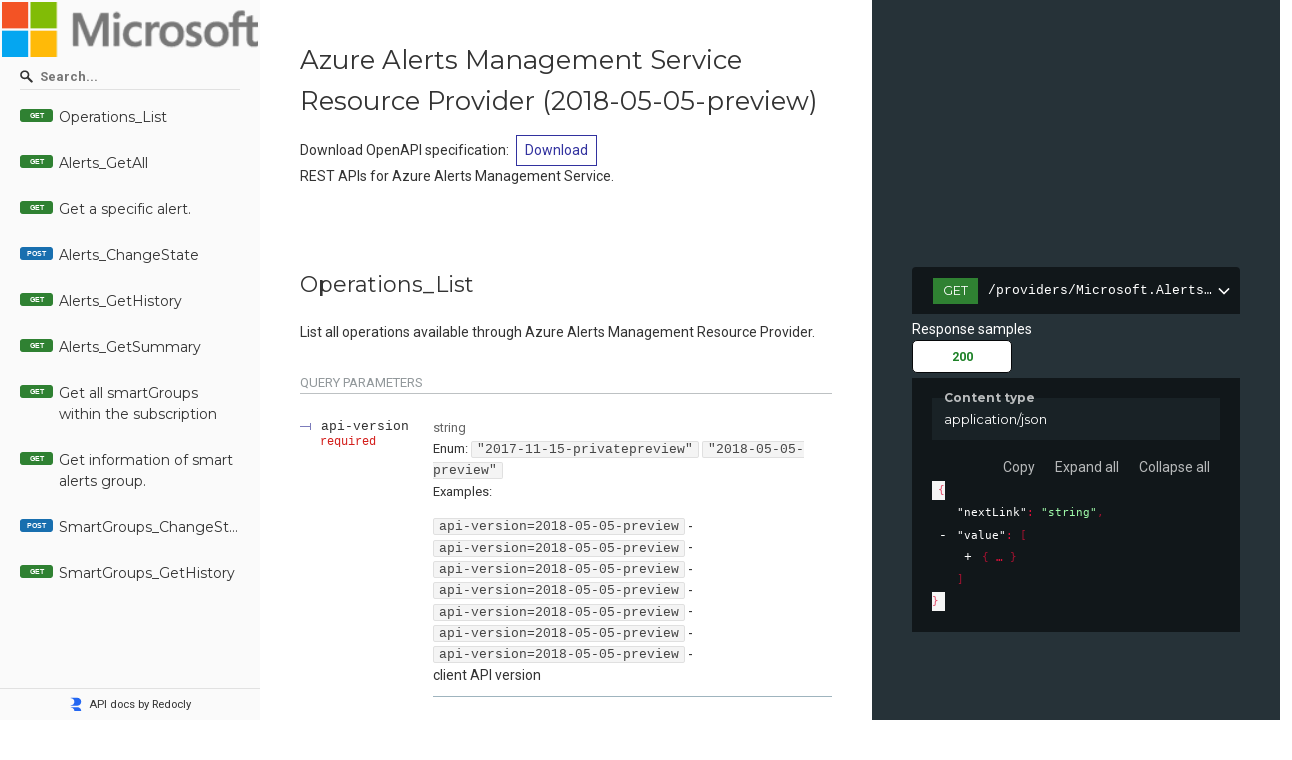

--- FILE ---
content_type: text/html; charset=utf-8
request_url: https://api.apis.guru/docs/azure.com/alertsmanagement-AlertsManagement/2018-05-05-preview.html
body_size: 1684
content:
<!DOCTYPE html>
<html lang="en">
  <head><script>(function(w,i,g){w[g]=w[g]||[];if(typeof w[g].push=='function')w[g].push(i)})
(window,'GTM-WZMBDKFG','google_tags_first_party');</script><script>(function(w,d,s,l){w[l]=w[l]||[];(function(){w[l].push(arguments);})('set', 'developer_id.dYzg1YT', true);
		w[l].push({'gtm.start':new Date().getTime(),event:'gtm.js'});var f=d.getElementsByTagName(s)[0],
		j=d.createElement(s);j.async=true;j.src='/gtgmetrics/';
		f.parentNode.insertBefore(j,f);
		})(window,document,'script','dataLayer');</script>
    <title>azure.com - alertsmanagement-AlertsManagement - 2018-05-05-preview</title>
    <meta charset="utf-8"/>
    <meta name="viewport" content="width=device-width, initial-scale=1">
    <meta name="description" content="APIs.guru - OpenAPI Directory - azure.com - alertsmanagement-AlertsManagement - 2018-05-05-preview">
    <meta name="robots" content="index,follow">
    <meta name="author" content="APIs.guru">

    <meta property="og:title" content="azure.com - alertsmanagement-AlertsManagement - 2018-05-05-preview">
    <meta property="og:type" content="article">
    <meta property="og:description" content="APIs.guru - OpenAPI Directory - azure.com - alertsmanagement-AlertsManagement - 2018-05-05-preview">
    <meta property="og:image" content="https://api.apis.guru/logo.svg">

    <meta name="twitter:card" content="summary">
    <meta name="twitter:site" content="@APIs_guru">
    <meta name="twitter:title" content="API Details - APIs.guru">
    <meta name="twitter:description" content="APIs.guru - OpenAPI Directory - azure.com - alertsmanagement-AlertsManagement - 2018-05-05-preview">
    <meta name="twitter:image" content="https://api.apis.guru/logo.svg">

    <link href="https://fonts.googleapis.com/css?family=Montserrat:300,400,700|Roboto:300,400,700" rel="stylesheet">
    <link rel="stylesheet" href="https://cdn.jsdelivr.net/npm/bulma@0.9.4/css/bulma.min.css">
    <link rel="stylesheet" href="https://cdnjs.cloudflare.com/ajax/libs/font-awesome/6.3.0/css/all.min.css" integrity="sha512-SzlrxWUlpfuzQ+pcUCosxcglQRNAq/DZjVsC0lE40xsADsfeQoEypE+enwcOiGjk/bSuGGKHEyjSoQ1zVisanQ==" crossorigin="anonymous" referrerpolicy="no-referrer" />
    <style>
      body {
        margin: 0;
        padding: 0;
      }
    </style>
  </head>
  <body>
    <redoc spec-url='https://api.apis.guru/v2/specs/azure.com/alertsmanagement-AlertsManagement/2018-05-05-preview/swagger.json'></redoc>
    <script src="https://cdn.jsdelivr.net/npm/redoc/bundles/redoc.standalone.js"> </script>

    <br />

    <div class="columns">
      <div class="column is-four-fifths is-offset-1">
      <a id="providerSummary"></a>
    <article class="message is-primary">
      <div class="message-header">
        <p><span class="icon has-text-info"><a href="#providerSummary">
        <i class="fas fa-info-circle"></i></a>
        </span>Provider Summary for azure.com</p>
      </div>
      <div class="message-body">
        <textarea class="textarea is-primary" readonly placeholder="Nothing to see here, move along..." rows="15" cols="102">


Azure.com is a cloud computing service from Microsoft that offers a wide range of cloud-based services and solutions. It provides users with the tools to build, host, and manage their applications and services in Azure, a global network of datacenters. With Azure, users can quickly deploy applications and services to the cloud and grow their business as their needs change.

The services available through Azure include Infrastructure as a Service (IaaS), Platform as a Service (PaaS), and Software as a Service (SaaS). IaaS allows users to configure virtual machines and storage for their applications, while PaaS offers services for developing and running applications in the cloud. SaaS provides services for web applications, mobile devices, and business management.

Azure also provides safe and secure data storage, enabling users to store and back up their data without having to manage physical storage. Azure can also combine multiple cloud services together to create hybrid solutions, connecting the cloud to the on-premises environment and allowing users to access their infrastructure, applications, and data anywhere.

Finally, Azure has several management tools to help simplify the process of managing cloud resources. It provides users with easy to use dashboards, helping them monitor their resource utilization, costs, and performance. It also offers user authentication, authorization, and access control to ensure that user data is secure.

        </textarea>
      </div>
    </article>
      </div>
    </div>

    <br />

    <script type="application/ld+json">
      {
        "@context": "http://schema.org/",
        "@type": "WebAPI",
	"description": "APIs.guru - OpenAPI Directory - azure.com - alertsmanagement-AlertsManagement - 2018-05-05-preview",
	"documentation": "https://api.apis.guru/v2/specs/azure.com/alertsmanagement-AlertsManagement/2018-05-05-preview/swagger.json",
	"name": "azure.com - alertsmanagement-AlertsManagement - 2018-05-05-preview"
      }
    </script>
  </body>
</html>
